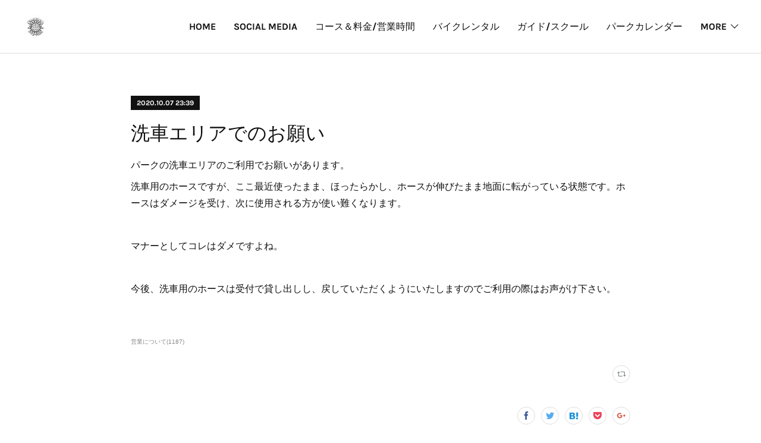

--- FILE ---
content_type: text/html; charset=utf-8
request_url: https://www.rookiesmtbpark.net/posts/10681406
body_size: 12062
content:
<!doctype html>

            <html lang="ja" data-reactroot=""><head><meta charSet="UTF-8"/><meta http-equiv="X-UA-Compatible" content="IE=edge"/><meta name="viewport" content="width=device-width,user-scalable=no,initial-scale=1.0,minimum-scale=1.0,maximum-scale=1.0"/><title data-react-helmet="true">洗車エリアでのお願い | ROOKIES MTB PARK　岐阜県土岐市のマウンテンバイク専用パーク</title><link data-react-helmet="true" rel="canonical" href="https://www.rookiesmtbpark.net/posts/10681406/"/><meta name="description" content="パークの洗車エリアのご利用でお願いがあります。洗車用のホースですが、ここ最近使ったまま、ほったらかし、ホースが伸びたまま地面に転がっている状態です。ホースはダメージを受け、次に使用される方が使い難くな"/><meta property="fb:app_id" content="522776621188656"/><meta property="og:url" content="https://www.rookiesmtbpark.net/posts/10681406"/><meta property="og:type" content="article"/><meta property="og:title" content="洗車エリアでのお願い"/><meta property="og:description" content="パークの洗車エリアのご利用でお願いがあります。洗車用のホースですが、ここ最近使ったまま、ほったらかし、ホースが伸びたまま地面に転がっている状態です。ホースはダメージを受け、次に使用される方が使い難くな"/><meta property="og:image" content="https://cdn.amebaowndme.com/madrid-prd/madrid-web/images/sites/112289/faa13293bcd91a413728020bb9dbf945_dd2dd9dc3040c4c6a4ee2f70dccf134f.jpg"/><meta property="og:site_name" content="ROOKIES MTB PARK　岐阜県土岐市のマウンテンバイク専用パーク"/><meta property="og:locale" content="ja_JP"/><meta name="twitter:card" content="summary"/><meta name="twitter:site" content="@amebaownd"/><meta name="twitter:title" content="洗車エリアでのお願い | ROOKIES MTB PARK　岐阜県土岐市のマウンテンバイク専用パーク"/><meta name="twitter:description" content="パークの洗車エリアのご利用でお願いがあります。洗車用のホースですが、ここ最近使ったまま、ほったらかし、ホースが伸びたまま地面に転がっている状態です。ホースはダメージを受け、次に使用される方が使い難くな"/><meta name="twitter:image" content="https://cdn.amebaowndme.com/madrid-prd/madrid-web/images/sites/112289/3266b5645b060881ec13d35124d142af_e5ce6d351e78876aff1a4c3c37bbd3a8.jpg"/><meta name="twitter:app:id:iphone" content="911640835"/><meta name="twitter:app:url:iphone" content="amebaownd://public/sites/112289/posts/10681406"/><meta name="twitter:app:id:googleplay" content="jp.co.cyberagent.madrid"/><meta name="twitter:app:url:googleplay" content="amebaownd://public/sites/112289/posts/10681406"/><meta name="twitter:app:country" content="US"/><link rel="amphtml" href="https://amp.amebaownd.com/posts/10681406"/><link rel="alternate" type="application/rss+xml" title="ROOKIES MTB PARK　岐阜県土岐市のマウンテンバイク専用パーク" href="https://www.rookiesmtbpark.net/rss.xml"/><link rel="alternate" type="application/atom+xml" title="ROOKIES MTB PARK　岐阜県土岐市のマウンテンバイク専用パーク" href="https://www.rookiesmtbpark.net/atom.xml"/><link rel="sitemap" type="application/xml" title="Sitemap" href="/sitemap.xml"/><link href="https://static.amebaowndme.com/madrid-frontend/css/user.min-a66be375c.css" rel="stylesheet" type="text/css"/><link href="https://static.amebaowndme.com/madrid-frontend/css/bill/index.min-a66be375c.css" rel="stylesheet" type="text/css"/><link rel="icon" href="https://cdn.amebaowndme.com/madrid-prd/madrid-web/images/sites/112289/d877a60b908c747180e75409002ac646_056cc9f92970cbddd3420766a22c78d2.png?width=32&amp;height=32"/><link rel="apple-touch-icon" href="https://cdn.amebaowndme.com/madrid-prd/madrid-web/images/sites/112289/d877a60b908c747180e75409002ac646_056cc9f92970cbddd3420766a22c78d2.png?width=180&amp;height=180"/><style id="site-colors" charSet="UTF-8">.u-nav-clr {
  color: #111111;
}
.u-nav-bdr-clr {
  border-color: #111111;
}
.u-nav-bg-clr {
  background-color: #ffffff;
}
.u-nav-bg-bdr-clr {
  border-color: #ffffff;
}
.u-site-clr {
  color: ;
}
.u-base-bg-clr {
  background-color: #ffffff;
}
.u-btn-clr {
  color: #111111;
}
.u-btn-clr:hover,
.u-btn-clr--active {
  color: rgba(17,17,17, 0.7);
}
.u-btn-clr--disabled,
.u-btn-clr:disabled {
  color: rgba(17,17,17, 0.5);
}
.u-btn-bdr-clr {
  border-color: #111111;
}
.u-btn-bdr-clr:hover,
.u-btn-bdr-clr--active {
  border-color: rgba(17,17,17, 0.7);
}
.u-btn-bdr-clr--disabled,
.u-btn-bdr-clr:disabled {
  border-color: rgba(17,17,17, 0.5);
}
.u-btn-bg-clr {
  background-color: #111111;
}
.u-btn-bg-clr:hover,
.u-btn-bg-clr--active {
  background-color: rgba(17,17,17, 0.7);
}
.u-btn-bg-clr--disabled,
.u-btn-bg-clr:disabled {
  background-color: rgba(17,17,17, 0.5);
}
.u-txt-clr {
  color: #111111;
}
.u-txt-clr--lv1 {
  color: rgba(17,17,17, 0.7);
}
.u-txt-clr--lv2 {
  color: rgba(17,17,17, 0.5);
}
.u-txt-clr--lv3 {
  color: rgba(17,17,17, 0.3);
}
.u-txt-bg-clr {
  background-color: #e7e7e7;
}
.u-lnk-clr,
.u-clr-area a {
  color: #7fa0ba;
}
.u-lnk-clr:visited,
.u-clr-area a:visited {
  color: rgba(127,160,186, 0.7);
}
.u-lnk-clr:hover,
.u-clr-area a:hover {
  color: rgba(127,160,186, 0.5);
}
.u-ttl-blk-clr {
  color: #111111;
}
.u-ttl-blk-bdr-clr {
  border-color: #111111;
}
.u-ttl-blk-bdr-clr--lv1 {
  border-color: #cfcfcf;
}
.u-bdr-clr {
  border-color: #dddddd;
}
.u-acnt-bdr-clr {
  border-color: #111111;
}
.u-acnt-bg-clr {
  background-color: #111111;
}
body {
  background-color: #ffffff;
}
blockquote {
  color: rgba(17,17,17, 0.7);
  border-left-color: #dddddd;
};</style><style id="user-css" charSet="UTF-8">;</style><style media="screen and (max-width: 800px)" id="user-sp-css" charSet="UTF-8">;</style><script>
              (function(i,s,o,g,r,a,m){i['GoogleAnalyticsObject']=r;i[r]=i[r]||function(){
              (i[r].q=i[r].q||[]).push(arguments)},i[r].l=1*new Date();a=s.createElement(o),
              m=s.getElementsByTagName(o)[0];a.async=1;a.src=g;m.parentNode.insertBefore(a,m)
              })(window,document,'script','//www.google-analytics.com/analytics.js','ga');
            </script></head><body id="mdrd-a66be375c" class="u-txt-clr u-base-bg-clr theme-bill plan-premium hide-owndbar "><noscript><iframe src="//www.googletagmanager.com/ns.html?id=GTM-PXK9MM" height="0" width="0" style="display:none;visibility:hidden"></iframe></noscript><script>
            (function(w,d,s,l,i){w[l]=w[l]||[];w[l].push({'gtm.start':
            new Date().getTime(),event:'gtm.js'});var f=d.getElementsByTagName(s)[0],
            j=d.createElement(s),dl=l!='dataLayer'?'&l='+l:'';j.async=true;j.src=
            '//www.googletagmanager.com/gtm.js?id='+i+dl;f.parentNode.insertBefore(j,f);
            })(window,document, 'script', 'dataLayer', 'GTM-PXK9MM');
            </script><div id="content"><div class="page u-nav-bg-clr " data-reactroot=""><div class="page__outer"><div class="page__inner u-base-bg-clr"><header class="page__header header u-nav-bg-clr u-bdr-clr"><div class="header__inner"><div class="site-logo"><div><img alt=""/></div></div><nav role="navigation" class="header__nav global-nav u-font js-nav-overflow-criterion is-invisible"><ul class="global-nav__list "><li class="global-nav__item u-nav-bdr-clr js-nav-item "><a target="" class="u-nav-clr u-nav-bdr-clr u-font" href="/">HOME</a></li><li class="global-nav__item u-nav-bdr-clr js-nav-item "><a target="" class="u-nav-clr u-nav-bdr-clr u-font" href="/pages/1757045/page_201803181628">SOCIAL MEDIA</a></li><li class="global-nav__item u-nav-bdr-clr js-nav-item "><a target="" class="u-nav-clr u-nav-bdr-clr u-font" href="/pages/318453/page_201602081821">コース＆料金/営業時間</a></li><li class="global-nav__item u-nav-bdr-clr js-nav-item "><a target="" class="u-nav-clr u-nav-bdr-clr u-font" href="/pages/2208659/page_201808241338">バイクレンタル</a></li><li class="global-nav__item u-nav-bdr-clr js-nav-item "><a target="" class="u-nav-clr u-nav-bdr-clr u-font" href="/pages/344525/page_201602251410">ガイド/スクール</a></li><li class="global-nav__item u-nav-bdr-clr js-nav-item "><a target="" class="u-nav-clr u-nav-bdr-clr u-font" href="/pages/320810/page_201602101126">パークカレンダー</a></li><li class="global-nav__item u-nav-bdr-clr js-nav-item "><a target="" class="u-nav-clr u-nav-bdr-clr u-font" href="/pages/315379/profile">アクセス</a></li><li class="global-nav__item u-nav-bdr-clr js-nav-item "><a target="" class="u-nav-clr u-nav-bdr-clr u-font" href="/pages/375494/page_201603181235">お問い合わせ</a></li><li class="global-nav__item u-nav-bdr-clr js-nav-item "><a target="" class="u-nav-clr u-nav-bdr-clr u-font" href="/pages/3949830/page_202006091748">Trail Building/Design</a></li><li class="global-nav__item u-nav-bdr-clr js-nav-item "><a target="" class="u-nav-clr u-nav-bdr-clr u-font" href="/pages/5868204/page_202203170703">ROOKIDS</a></li><li class="global-nav__item u-nav-bdr-clr js-nav-item "><a target="" class="u-nav-clr u-nav-bdr-clr u-font" href="/pages/374686/page_201603171926">EVENT</a></li></ul></nav><div class="header__icon header-icon"><span class="header-icon__item u-nav-bdr-clr"></span><span class="header-icon__item u-nav-bdr-clr"></span></div></div></header><div><div role="main" class="page__main-outer"><div class="page__main page__main--blog-detail u-base-bg-clr"><div class="section"><div class="blog-article-outer"><article class="blog-article"><div class="blog-article__inner"><div class="blog-article__header"><div class="blog-article__date u-acnt-bg-clr u-font"><time class="" dateTime="2020-10-07T23:39:46Z">2020.10.07 23:39</time></div></div><div class="blog-article__content"><div class="blog-article__title blog-title"><h1 class="blog-title__text u-txt-clr">洗車エリアでのお願い</h1></div><div class="blog-article__body blog-body blog-body--show-title"><div class="blog-body__item"><div class="blog-body__text u-txt-clr u-clr-area" data-block-type="text"><div>パークの洗車エリアのご利用でお願いがあります。</div><div>洗車用のホースですが、ここ最近使ったまま、ほったらかし、ホースが伸びたまま地面に転がっている状態です。ホースはダメージを受け、次に使用される方が使い難くなります。</div><div><br></div><div>マナーとしてコレはダメですよね。</div><div><br></div><div>今後、洗車用のホースは受付で貸し出しし、戻していただくようにいたしますのでご利用の際はお声がけ下さい。</div><div><br></div></div></div></div></div><div class="blog-article__footer"><div class="bloginfo"><div class="bloginfo__category bloginfo-category"><ul class="bloginfo-category__list bloginfo-category-list"><li class="bloginfo-category-list__item"><a class="u-txt-clr u-txt-clr--lv2" href="/posts/categories/373408">営業について<!-- -->(<!-- -->1187<!-- -->)</a></li></ul></div></div><div class="reblog-btn-outer"><div class="reblog-btn-body"><button class="reblog-btn"><span class="reblog-btn__inner"><span class="icon icon--reblog2"></span></span></button></div></div></div></div><div class="complementary-outer complementary-outer--slot2"><div class="complementary complementary--shareButton "><div class="block-type--shareButton"><div class="share share--circle share--circle-5"><button class="share__btn--facebook share__btn share__btn--circle"><span aria-hidden="true" class="icon--facebook icon"></span></button><button class="share__btn--twitter share__btn share__btn--circle"><span aria-hidden="true" class="icon--twitter icon"></span></button><button class="share__btn--hatenabookmark share__btn share__btn--circle"><span aria-hidden="true" class="icon--hatenabookmark icon"></span></button><button class="share__btn--pocket share__btn share__btn--circle"><span aria-hidden="true" class="icon--pocket icon"></span></button><button class="share__btn--googleplus share__btn share__btn--circle"><span aria-hidden="true" class="icon--googleplus icon"></span></button></div></div></div><div class="complementary complementary--siteFollow "><div class="block-type--siteFollow"><div class="site-follow u-bdr-clr"><div class="site-follow__img"><div><img alt=""/></div></div><div class="site-follow__body"><p class="site-follow__title u-txt-clr"><span class="site-follow__title-inner ">ROOKIES MTB PARK　岐阜県土岐市のマウンテンバイク専用パーク</span></p><p class="site-follow__text u-txt-clr u-txt-clr--lv1">Welcome to ROOKIES MTB PARK!!</p><div class="site-follow__btn-outer"><button class="site-follow__btn site-follow__btn--yet"><div class="site-follow__btn-text"><span aria-hidden="true" class="site-follow__icon icon icon--plus"></span>フォロー</div></button></div></div></div></div></div><div class="complementary complementary--relatedPosts "><div class="block-type--relatedPosts"></div></div><div class="complementary complementary--postPrevNext "><div class="block-type--postPrevNext"><div class="pager pager--type1"><ul class="pager__list"><li class="pager__item pager__item--prev pager__item--bg"><a class="pager__item-inner " style="background-image:url(https://cdn.amebaowndme.com/madrid-prd/madrid-web/images/sites/112289/9cd9975f984bcf5e8abeca7ed8fc7c9c_26dcaae7d606903bef284a07459f9f06.jpg?width=400)" href="/posts/10701186"><time class="pager__date " dateTime="2020-10-09T02:01:36Z">2020.10.09 02:01</time><div><span class="pager__description ">台風接近の為、明日は休業</span></div><span aria-hidden="true" class="pager__icon icon icon--disclosure-l4 "></span></a></li><li class="pager__item pager__item--next "><a class="pager__item-inner u-bdr-clr" href="/posts/10635265"><time class="pager__date u-txt-clr" dateTime="2020-10-06T23:32:05Z">2020.10.06 23:32</time><div><span class="pager__description u-txt-clr">台風接近予報</span></div><span aria-hidden="true" class="pager__icon icon icon--disclosure-r4  u-txt-clr"></span></a></li></ul></div></div></div></div><div class="blog-article__comment"><div class="comment-list js-comment-list"><div><p class="comment-count u-txt-clr u-txt-clr--lv2"><span>0</span>コメント</p><ul><li class="comment-list__item comment-item js-comment-form"><div class="comment-item__body"><form class="comment-item__form u-bdr-clr "><div class="comment-item__form-head"><textarea type="text" id="post-comment" maxLength="1100" placeholder="コメントする..." class="comment-item__input"></textarea></div><div class="comment-item__form-foot"><p class="comment-item__count-outer"><span class="comment-item__count ">1000</span> / 1000</p><button type="submit" disabled="" class="comment-item__submit">投稿</button></div></form></div></li></ul></div></div></div><div class="pswp" tabindex="-1" role="dialog" aria-hidden="true"><div class="pswp__bg"></div><div class="pswp__scroll-wrap"><div class="pswp__container"><div class="pswp__item"></div><div class="pswp__item"></div><div class="pswp__item"></div></div><div class="pswp__ui pswp__ui--hidden"><div class="pswp__top-bar"><div class="pswp__counter"></div><button class="pswp__button pswp__button--close" title="Close (Esc)"></button><button class="pswp__button pswp__button--share" title="Share"></button><button class="pswp__button pswp__button--fs" title="Toggle fullscreen"></button><button class="pswp__button pswp__button--zoom" title="Zoom in/out"></button><div class="pswp__preloader"><div class="pswp__preloader__icn"><div class="pswp__preloader__cut"><div class="pswp__preloader__donut"></div></div></div></div></div><div class="pswp__share-modal pswp__share-modal--hidden pswp__single-tap"><div class="pswp__share-tooltip"></div></div><div class="pswp__button pswp__button--close pswp__close"><span class="pswp__close__item pswp__close"></span><span class="pswp__close__item pswp__close"></span></div><div class="pswp__bottom-bar"><button class="pswp__button pswp__button--arrow--left js-lightbox-arrow" title="Previous (arrow left)"></button><button class="pswp__button pswp__button--arrow--right js-lightbox-arrow" title="Next (arrow right)"></button></div><div class=""><div class="pswp__caption"><div class="pswp__caption"></div><div class="pswp__caption__link"><a class="js-link"></a></div></div></div></div></div></div></article></div></div></div></div></div><footer role="contentinfo" class="page__footer footer" style="opacity:1 !important;visibility:visible !important;text-indent:0 !important;overflow:visible !important;position:static !important"><div style="opacity:1 !important;visibility:visible !important;text-indent:0 !important;overflow:visible !important;display:block !important;width:auto !important;height:auto !important;transform:none !important"><div class="shop-footer"><a class="shop-footer__link u-txt-clr u-txt-clr--lv2" href="/shops/privacyPolicy"><span style="color:rgba(17,17,17, 0.5) !important">プライバシーポリシー</span></a><a class="shop-footer__link u-txt-clr u-txt-clr--lv2" href="/shops/transactionLaw"><span style="color:rgba(17,17,17, 0.5) !important">特定商取引法に基づく表記</span></a></div></div><div class="footer__inner u-bdr-clr footer--pagetop" style="opacity:1 !important;visibility:visible !important;text-indent:0 !important;overflow:visible !important;display:block !important;transform:none !important"><p class="pagetop"><a href="#" class="pagetop__link u-bdr-clr">Page Top</a></p><div class="footer__item u-bdr-clr" style="opacity:1 !important;visibility:visible !important;text-indent:0 !important;overflow:visible !important;display:block !important;transform:none !important"><p class="footer__copyright u-font"><small class="u-txt-clr u-txt-clr--lv2 u-font" style="color:rgba(17,17,17, 0.5) !important">Copyright © <!-- -->2026<!-- --> <!-- -->ROOKIES MTB PARK　岐阜県土岐市のマウンテンバイク専用パーク<!-- -->.</small></p></div></div></footer></div></div><div class="toast"></div></div></div><script charSet="UTF-8">window.mdrdEnv="prd";</script><script charSet="UTF-8">window.INITIAL_STATE={"authenticate":{"authCheckCompleted":false,"isAuthorized":false},"blogPostReblogs":{},"category":{},"currentSite":{"fetching":false,"status":null,"site":{}},"shopCategory":{},"categories":{},"notifications":{},"page":{},"paginationTitle":{},"postArchives":{},"postComments":{"10681406":{"data":[],"pagination":{"total":0,"offset":0,"limit":3,"cursors":{"after":"","before":""}},"fetching":false},"submitting":false,"postStatus":null},"postDetail":{"postDetail-blogPostId:10681406":{"fetching":false,"loaded":true,"meta":{"code":200},"data":{"id":"10681406","userId":"153875","siteId":"112289","status":"publish","title":"洗車エリアでのお願い","contents":[{"type":"text","format":"html","value":"\u003Cdiv\u003Eパークの洗車エリアのご利用でお願いがあります。\u003C\u002Fdiv\u003E\u003Cdiv\u003E洗車用のホースですが、ここ最近使ったまま、ほったらかし、ホースが伸びたまま地面に転がっている状態です。ホースはダメージを受け、次に使用される方が使い難くなります。\u003C\u002Fdiv\u003E\u003Cdiv\u003E\u003Cbr\u003E\u003C\u002Fdiv\u003E\u003Cdiv\u003Eマナーとしてコレはダメですよね。\u003C\u002Fdiv\u003E\u003Cdiv\u003E\u003Cbr\u003E\u003C\u002Fdiv\u003E\u003Cdiv\u003E今後、洗車用のホースは受付で貸し出しし、戻していただくようにいたしますのでご利用の際はお声がけ下さい。\u003C\u002Fdiv\u003E\u003Cdiv\u003E\u003Cbr\u003E\u003C\u002Fdiv\u003E"}],"urlPath":"","publishedUrl":"https:\u002F\u002Fwww.rookiesmtbpark.net\u002Fposts\u002F10681406","ogpDescription":"","ogpImageUrl":"","contentFiltered":"","viewCount":0,"commentCount":0,"reblogCount":0,"prevBlogPost":{"id":"10701186","title":"台風接近の為、明日は休業","summary":"台風接近の為、明日１０月１０日は休業します。また１１日は台風の影響によっては休業することもございますので、webをご確認ください。","imageUrl":"https:\u002F\u002Fcdn.amebaowndme.com\u002Fmadrid-prd\u002Fmadrid-web\u002Fimages\u002Fsites\u002F112289\u002F9cd9975f984bcf5e8abeca7ed8fc7c9c_26dcaae7d606903bef284a07459f9f06.jpg","publishedAt":"2020-10-09T02:01:36Z"},"nextBlogPost":{"id":"10635265","title":"台風接近予報","summary":"今週末１０月１０日〜台風が接近する予報で、パークの営業は台風の状況を見ながら、早めに判断したいと思います。ご予約いただいているお客様へは、個別にご連絡する事は出来ず、こちらのダイアリーでのご案内となりますので、予めご了承ください。また、その次の週末も既にご予約が入り始めておりますので、お早めに追加、変更予約をご検討いただけますと幸いです。","imageUrl":"","publishedAt":"2020-10-06T23:32:05Z"},"rebloggedPost":false,"blogCategories":[{"id":"373408","siteId":"112289","label":"営業について","publishedCount":1187,"createdAt":"2016-11-02T00:49:16Z","updatedAt":"2026-01-09T12:47:27Z"}],"user":{"id":"153875","nickname":"Eno","description":"","official":false,"photoUrl":"https:\u002F\u002Fprofile-api.ameba.jp\u002Fv2\u002Fas\u002F1e80a3940505f1a6403b253baa98366a81318b61\u002FprofileImage?cat=300","followingCount":1,"createdAt":"2016-01-22T03:38:43Z","updatedAt":"2026-01-09T12:44:45Z"},"updateUser":{"id":"153875","nickname":"Eno","description":"","official":false,"photoUrl":"https:\u002F\u002Fprofile-api.ameba.jp\u002Fv2\u002Fas\u002F1e80a3940505f1a6403b253baa98366a81318b61\u002FprofileImage?cat=300","followingCount":1,"createdAt":"2016-01-22T03:38:43Z","updatedAt":"2026-01-09T12:44:45Z"},"comments":{"pagination":{"total":0,"offset":0,"limit":3,"cursors":{"after":"","before":""}},"data":[]},"publishedAt":"2020-10-07T23:39:46Z","createdAt":"2020-10-07T23:48:42Z","updatedAt":"2020-10-07T23:48:42Z","version":1}}},"postList":{},"shopList":{},"shopItemDetail":{},"pureAd":{},"keywordSearch":{},"proxyFrame":{"loaded":false},"relatedPostList":{},"route":{"route":{"path":"\u002Fposts\u002F:blog_post_id","component":function Connect(props, context) {
        _classCallCheck(this, Connect);

        var _this = _possibleConstructorReturn(this, _Component.call(this, props, context));

        _this.version = version;
        _this.store = props.store || context.store;

        (0, _invariant2["default"])(_this.store, 'Could not find "store" in either the context or ' + ('props of "' + connectDisplayName + '". ') + 'Either wrap the root component in a <Provider>, ' + ('or explicitly pass "store" as a prop to "' + connectDisplayName + '".'));

        var storeState = _this.store.getState();
        _this.state = { storeState: storeState };
        _this.clearCache();
        return _this;
      },"route":{"id":"0","type":"blog_post_detail","idForType":"0","title":"","urlPath":"\u002Fposts\u002F:blog_post_id","isHomePage":false}},"params":{"blog_post_id":"10681406"},"location":{"pathname":"\u002Fposts\u002F10681406","search":"","hash":"","action":"POP","key":"xbns8o","query":{}}},"siteConfig":{"tagline":"Welcome to ROOKIES MTB PARK!!","title":"ROOKIES MTB PARK　岐阜県土岐市のマウンテンバイク専用パーク","copyright":"","iconUrl":"https:\u002F\u002Fcdn.amebaowndme.com\u002Fmadrid-prd\u002Fmadrid-web\u002Fimages\u002Fsites\u002F112289\u002F9549ea066e650feb001d1794d392252c_ed23e5d242822ed59276e5f4a32defa8.jpg","logoUrl":"https:\u002F\u002Fcdn.amebaowndme.com\u002Fmadrid-prd\u002Fmadrid-web\u002Fimages\u002Fsites\u002F112289\u002F46f075feb4291dc015fd29a16d0f76a5_84de0e20de2e0c6238b2b3874cae3d54.jpg","coverImageUrl":"https:\u002F\u002Fcdn.amebaowndme.com\u002Fmadrid-prd\u002Fmadrid-web\u002Fimages\u002Fsites\u002F112289\u002F3266b5645b060881ec13d35124d142af_e5ce6d351e78876aff1a4c3c37bbd3a8.jpg","homePageId":"808275","siteId":"112289","siteCategoryIds":[1,119,127],"themeId":"11","theme":"bill","shopId":"roo112289-owndshop-com","openedShop":true,"shop":{"law":{"userType":"1","corporateName":"","firstName":"寛大","lastName":"榎本","zipCode":"509-5311","prefecture":"岐阜県","address":"土岐市鶴里町細野","telNo":"052-802-9119","aboutContact":"メールアドレス：park@rookiesbike.com","aboutPrice":"販売価格は、表示された金額（表示価格\u002F消費税込）と致します。","aboutPay":"支払方法：振込、クレジットカード決済、代金引換","aboutService":"【BASEかんたん決済のお客様】\n在庫のある商品はご注文確認後7日以内に発送いたします。 在庫切れの場合は別途ご連絡いたします。\n\n※基本的に配送は日本国内のみとさせていただきます。\nパークでの受け渡しも可能です。","aboutReturn":"・お客様のご都合によるご返品にはご対応できかねますので予めご了承ください。\n・不良品・誤送品があった場合は商品到着後3日以内にご連絡ください。それを過ぎますと返品交換のご要望はお受けできなくなりますので、ご了承ください。\n・一度開封された商品 (開封後不良品とわかった場合を除く)、お客様の責任でキズや汚れが生じた商品の返品はお受けできません。\n\n※商品到着後、中身のご確認をお願い致します。\n\n\n 当店の商品は輸入品が主となるため、製造上または輸送時に多少の傷。アルマイトやペイント製品は色むらなど。溶接物は微妙なずれ等が見られることが多くあります。その程度が通常の範囲の物である場合は不良品とはいたしませんので、ご了承ください。\n\n 海外製品では品質管理の考え方が日本と異なるため、ペイントやステッカーの貼り、梱包などが雑であったり、傷が付いていることが多く見られます。当店でもチェックして出荷しております。また、同じメーカー、同じカラーの商品であっても、パーツや入荷時期によって、色の感じや濃さ、若干のモデルチェンジがある場合もあります。\n\n 状態がメーカー、当方で良品と判断される場合、お客様自身のご都合、主観のみによる一方的な理由による返品、他の商品への交換につきましてはお受けする事ができませんので、ご了承ください。\n\n 商品の到着後3日間を過ぎた物、装着して傷がある場合、お客様の使用や取扱いが原因の場合はお受けできません。特に組み付け時に専用工具を使用しない状態での装着、締めすぎ、ガタのある状態での使用などで破損してしまうケースは、返品の対象となりません。取り扱いには十分ご注意ください。\n\n 加工後（シートポストやハンドルバーのカット）の返品は一切お受けできませんので、ご了承ください。\n\nメーカー保証対象のものは、メーカーの保証内容に従い対応させていただきます。"},"privacyPolicy":{"operator":"ROOKIES MTB PARK 榎本寛大","contact":"特定商取引に基づく表記をご覧ください。","collectAndUse":"1. 取得する個人情報\n住所、氏名、電話番号、電子メールアドレス\n2. 利用目的\nサービスの提供（商品の発送や管理、資料の提供等）や当社からの連絡（お客様からのお問い合わせに対する回答やアンケート、新しいサービスや商品のご案内・広告等）","restrictionToThirdParties":"当社は、次に掲げる場合を除くほか、あらかじめご本人の同意を得ないで、お客様の個人情報を第三者に提供しません。\n\n1. 法令に基づく場合\n2. 人の生命、身体または財産の保護のために必要がある場合であって、ご本人の同意を得ることが困難であるとき\n3. 公衆衛生の向上または児童の健全な育成の推進のために特に必要がある場合であって、ご本人の同意を得ることが困難であるとき\n4. 国の機関もしくは地方公共団体またはその委託を受けた者が法令の定める事務を遂行することに対して協力する必要がある場合であって、ご本人の同意を得ることにより当該事務の遂行に支障を及ぼすおそれがあるとき\n5. あらかじめ次の事項を告知あるいは公表をしている場合\n(1) 利用目的に第三者への提供を含むこと\n(2) 第三者に提供されるデータの項目\n(3) 第三者への提供の手段または方法\n(4) ご本人の求めに応じて個人情報の第三者への提供を停止すること\nただし次に掲げる場合は上記に定める第三者には該当しません。\n(4.1) 当社が利用目的の達成に必要な範囲内において個人情報の取り扱いの全部または一部を委託する場合\n(4.2) 合併その他の事由による事業の承継に伴って個人情報が提供される場合\n","supervision":"当社はサービスを提供する上で、業務の一部（商品の発送や代金決裁等）を外部に委託することがあります。\nこの場合、個人情報を法令に従い適切に取り扱う委託先を選定し、お客様の個人情報が流出・漏洩したりすることがないよう委託先の管理体制を含め契約で取り決め適切に管理させます。","disclosure":"当社は、ご本人（または代理人）から、ご自身の個人情報についての開示、内容の訂正、追加または削除を求められたときは、ご本人に対し、当社所定の手続きにて対応します。","cookie":"クッキーについては、お客様によるサービスの利用を便利にするため（再ログイン時の手間を省略する等）に利用しますが、ブラウザの設定で拒否することが可能です。\nまた、クッキーを拒否するとサービスが受けられない場合は、その旨も公表します。"}},"user":{"id":"153875","nickname":"Eno","photoUrl":"","createdAt":"2016-01-22T03:38:43Z","updatedAt":"2026-01-09T12:44:45Z"},"commentApproval":"accept","plan":{"id":"6","name":"premium-annual","ownd_header":true,"powered_by":true,"pure_ads":true},"verifiedType":"general","navigations":[{"title":"HOME","urlPath":".\u002F","target":"_self","pageId":"808275"},{"title":"SOCIAL MEDIA","urlPath":".\u002Fpages\u002F1757045\u002Fpage_201803181628","target":"_self","pageId":"1757045"},{"title":"コース＆料金\u002F営業時間","urlPath":".\u002Fpages\u002F318453\u002Fpage_201602081821","target":"_self","pageId":"318453"},{"title":"バイクレンタル","urlPath":".\u002Fpages\u002F2208659\u002Fpage_201808241338","target":"_self","pageId":"2208659"},{"title":"ガイド\u002Fスクール","urlPath":".\u002Fpages\u002F344525\u002Fpage_201602251410","target":"_self","pageId":"344525"},{"title":"パークカレンダー","urlPath":".\u002Fpages\u002F320810\u002Fpage_201602101126","target":"_self","pageId":"320810"},{"title":"アクセス","urlPath":".\u002Fpages\u002F315379\u002Fprofile","target":"_self","pageId":"315379"},{"title":"お問い合わせ","urlPath":".\u002Fpages\u002F375494\u002Fpage_201603181235","target":"_self","pageId":"375494"},{"title":"Trail Building\u002FDesign","urlPath":".\u002Fpages\u002F3949830\u002Fpage_202006091748","target":"_self","pageId":"3949830"},{"title":"ROOKIDS","urlPath":".\u002Fpages\u002F5868204\u002Fpage_202203170703","target":"_self","pageId":"5868204"},{"title":"EVENT","urlPath":".\u002Fpages\u002F374686\u002Fpage_201603171926","target":"_self","pageId":"374686"}],"routings":[{"id":"0","type":"blog","idForType":"0","title":"","urlPath":"\u002Fposts\u002Fpage\u002F:page_num","isHomePage":false},{"id":"0","type":"blog_post_archive","idForType":"0","title":"","urlPath":"\u002Fposts\u002Farchives\u002F:yyyy\u002F:mm","isHomePage":false},{"id":"0","type":"blog_post_archive","idForType":"0","title":"","urlPath":"\u002Fposts\u002Farchives\u002F:yyyy\u002F:mm\u002Fpage\u002F:page_num","isHomePage":false},{"id":"0","type":"blog_post_category","idForType":"0","title":"","urlPath":"\u002Fposts\u002Fcategories\u002F:category_id","isHomePage":false},{"id":"0","type":"blog_post_category","idForType":"0","title":"","urlPath":"\u002Fposts\u002Fcategories\u002F:category_id\u002Fpage\u002F:page_num","isHomePage":false},{"id":"0","type":"author","idForType":"0","title":"","urlPath":"\u002Fauthors\u002F:user_id","isHomePage":false},{"id":"0","type":"author","idForType":"0","title":"","urlPath":"\u002Fauthors\u002F:user_id\u002Fpage\u002F:page_num","isHomePage":false},{"id":"0","type":"blog_post_category","idForType":"0","title":"","urlPath":"\u002Fposts\u002Fcategory\u002F:category_id","isHomePage":false},{"id":"0","type":"blog_post_category","idForType":"0","title":"","urlPath":"\u002Fposts\u002Fcategory\u002F:category_id\u002Fpage\u002F:page_num","isHomePage":false},{"id":"0","type":"blog_post_detail","idForType":"0","title":"","urlPath":"\u002Fposts\u002F:blog_post_id","isHomePage":false},{"id":"0","type":"shopItem","idForType":"0","title":"","urlPath":"\u002FshopItems\u002F:shopItemId","isHomePage":false},{"id":"0","type":"shopItemList","idForType":"0","title":"","urlPath":"\u002FshopItems\u002Fpage\u002F:pageNum","isHomePage":false},{"id":"0","type":"shopItemCategory","idForType":"0","title":"","urlPath":"\u002FshopItems\u002Fcategories\u002F:shopItemCategoryId","isHomePage":false},{"id":"0","type":"shopItemCategory","idForType":"0","title":"","urlPath":"\u002FshopItems\u002Fcategories\u002F:shopItemCategoryId\u002Fpage\u002F:pageNum","isHomePage":false},{"id":"0","type":"shopPrivacyPolicy","idForType":"0","title":"","urlPath":"\u002Fshops\u002FprivacyPolicy","isHomePage":false},{"id":"0","type":"shopLaw","idForType":"0","title":"","urlPath":"\u002Fshops\u002FtransactionLaw","isHomePage":false},{"id":"0","type":"keywordSearch","idForType":"0","title":"","urlPath":"\u002Fsearch\u002Fq\u002F:query","isHomePage":false},{"id":"0","type":"keywordSearch","idForType":"0","title":"","urlPath":"\u002Fsearch\u002Fq\u002F:query\u002Fpage\u002F:page_num","isHomePage":false},{"id":"5868204","type":"static","idForType":"0","title":"ROOKIDS","urlPath":"\u002Fpages\u002F5868204\u002F","isHomePage":false},{"id":"5868204","type":"static","idForType":"0","title":"ROOKIDS","urlPath":"\u002Fpages\u002F5868204\u002F:url_path","isHomePage":false},{"id":"3949830","type":"static","idForType":"0","title":"Trail Building\u002FDesign","urlPath":"\u002Fpages\u002F3949830\u002F","isHomePage":false},{"id":"3949830","type":"static","idForType":"0","title":"Trail Building\u002FDesign","urlPath":"\u002Fpages\u002F3949830\u002F:url_path","isHomePage":false},{"id":"2790426","type":"static","idForType":"0","title":"GRASSROOTS RACE","urlPath":"\u002Fpages\u002F2790426\u002F","isHomePage":false},{"id":"2790426","type":"static","idForType":"0","title":"GRASSROOTS RACE","urlPath":"\u002Fpages\u002F2790426\u002F:url_path","isHomePage":false},{"id":"2208659","type":"static","idForType":"0","title":"バイクレンタル","urlPath":"\u002Fpages\u002F2208659\u002F","isHomePage":false},{"id":"2208659","type":"static","idForType":"0","title":"バイクレンタル","urlPath":"\u002Fpages\u002F2208659\u002F:url_path","isHomePage":false},{"id":"1757045","type":"static","idForType":"0","title":"SOCIAL MEDIA","urlPath":"\u002Fpages\u002F1757045\u002F","isHomePage":false},{"id":"1757045","type":"static","idForType":"0","title":"SOCIAL MEDIA","urlPath":"\u002Fpages\u002F1757045\u002F:url_path","isHomePage":false},{"id":"808275","type":"static","idForType":"0","title":"HOME","urlPath":"\u002Fpages\u002F808275\u002F","isHomePage":true},{"id":"808275","type":"static","idForType":"0","title":"HOME","urlPath":"\u002Fpages\u002F808275\u002F:url_path","isHomePage":true},{"id":"375844","type":"static","idForType":"0","title":"GRASS ROOTS KIDS BIKE RACE","urlPath":"\u002Fpages\u002F375844\u002F","isHomePage":false},{"id":"375844","type":"static","idForType":"0","title":"GRASS ROOTS KIDS BIKE RACE","urlPath":"\u002Fpages\u002F375844\u002F:url_path","isHomePage":false},{"id":"375494","type":"static","idForType":"0","title":"お問い合わせ","urlPath":"\u002Fpages\u002F375494\u002F","isHomePage":false},{"id":"375494","type":"static","idForType":"0","title":"お問い合わせ","urlPath":"\u002Fpages\u002F375494\u002F:url_path","isHomePage":false},{"id":"374686","type":"static","idForType":"0","title":"EVENT","urlPath":"\u002Fpages\u002F374686\u002F","isHomePage":false},{"id":"374686","type":"static","idForType":"0","title":"EVENT","urlPath":"\u002Fpages\u002F374686\u002F:url_path","isHomePage":false},{"id":"344525","type":"static","idForType":"0","title":"ガイド\u002Fスクール","urlPath":"\u002Fpages\u002F344525\u002F","isHomePage":false},{"id":"344525","type":"static","idForType":"0","title":"ガイド\u002Fスクール","urlPath":"\u002Fpages\u002F344525\u002F:url_path","isHomePage":false},{"id":"320810","type":"static","idForType":"0","title":"パークカレンダー","urlPath":"\u002Fpages\u002F320810\u002F","isHomePage":false},{"id":"320810","type":"static","idForType":"0","title":"パークカレンダー","urlPath":"\u002Fpages\u002F320810\u002F:url_path","isHomePage":false},{"id":"318453","type":"static","idForType":"0","title":"コース＆料金\u002F営業時間","urlPath":"\u002Fpages\u002F318453\u002F","isHomePage":false},{"id":"318453","type":"static","idForType":"0","title":"コース＆料金\u002F営業時間","urlPath":"\u002Fpages\u002F318453\u002F:url_path","isHomePage":false},{"id":"315379","type":"static","idForType":"0","title":"アクセス","urlPath":"\u002Fpages\u002F315379\u002F","isHomePage":false},{"id":"315379","type":"static","idForType":"0","title":"アクセス","urlPath":"\u002Fpages\u002F315379\u002F:url_path","isHomePage":false},{"id":"808275","type":"static","idForType":"0","title":"HOME","urlPath":"\u002F","isHomePage":true}],"siteColors":{"navigationBackground":"#ffffff","navigationText":"#111111","siteTitleText":"","background":"#ffffff","buttonBackground":"#111111","buttonText":"#111111","text":"#111111","link":"#7fa0ba","titleBlock":"#111111","border":"#dddddd","accent":"#111111"},"wovnioAttribute":"","useAuthorBlock":false,"twitterHashtags":"","createdAt":"2016-02-06T09:47:00Z","seoTitle":"ROOKIES MTB PARK","isPreview":false,"siteCategory":[{"id":"1","label":"個人のブログやポートフォリオ"},{"id":"119","label":"スポーツ"},{"id":"127","label":"自転車"}],"previewPost":null,"previewShopItem":null,"hasAmebaIdConnection":true,"serverTime":"2026-01-16T09:05:10Z","complementaries":{"1":{"contents":{"layout":{"rows":[{"columns":[{"blocks":[]}]}]}},"created_at":"2017-01-14T05:25:32Z","updated_at":"2017-01-14T05:25:32Z"},"2":{"contents":{"layout":{"rows":[{"columns":[{"blocks":[{"type":"shareButton","design":"circle","providers":["facebook","twitter","hatenabookmark","pocket","googleplus"]},{"type":"siteFollow","description":""},{"type":"relatedPosts","layoutType":"gridl","showHeading":true,"heading":"関連記事","limit":3},{"type":"postPrevNext","showImage":true}]}]}]}},"created_at":"2016-02-06T09:47:00Z","updated_at":"2017-01-14T05:25:32Z"},"3":{"contents":{"layout":{"rows":[{"columns":[{"blocks":[]}]}]}},"created_at":"2017-01-14T05:25:32Z","updated_at":"2017-01-14T05:25:32Z"},"4":{"contents":{"layout":{"rows":[{"columns":[{"blocks":[]}]}]}},"created_at":"2017-01-14T05:25:32Z","updated_at":"2017-01-14T05:25:32Z"},"11":{"contents":{"layout":{"rows":[{"columns":[{"blocks":[{"type":"siteFollow","description":""},{"type":"post","mode":"summary","title":"記事一覧","buttonTitle":"","limit":5,"layoutType":"sidebarm","categoryIds":"","showTitle":true,"showButton":true,"sortType":"recent"},{"type":"postsCategory","heading":"カテゴリ","showHeading":true,"showCount":true,"design":"tagcloud"},{"type":"postsArchive","heading":"アーカイブ","showHeading":true,"design":"accordion"},{"type":"keywordSearch","heading":"","showHeading":false}]}]}]}},"created_at":"2016-02-06T09:47:00Z","updated_at":"2016-02-06T09:47:00Z"}},"siteColorsCss":".u-nav-clr {\n  color: #111111;\n}\n.u-nav-bdr-clr {\n  border-color: #111111;\n}\n.u-nav-bg-clr {\n  background-color: #ffffff;\n}\n.u-nav-bg-bdr-clr {\n  border-color: #ffffff;\n}\n.u-site-clr {\n  color: ;\n}\n.u-base-bg-clr {\n  background-color: #ffffff;\n}\n.u-btn-clr {\n  color: #111111;\n}\n.u-btn-clr:hover,\n.u-btn-clr--active {\n  color: rgba(17,17,17, 0.7);\n}\n.u-btn-clr--disabled,\n.u-btn-clr:disabled {\n  color: rgba(17,17,17, 0.5);\n}\n.u-btn-bdr-clr {\n  border-color: #111111;\n}\n.u-btn-bdr-clr:hover,\n.u-btn-bdr-clr--active {\n  border-color: rgba(17,17,17, 0.7);\n}\n.u-btn-bdr-clr--disabled,\n.u-btn-bdr-clr:disabled {\n  border-color: rgba(17,17,17, 0.5);\n}\n.u-btn-bg-clr {\n  background-color: #111111;\n}\n.u-btn-bg-clr:hover,\n.u-btn-bg-clr--active {\n  background-color: rgba(17,17,17, 0.7);\n}\n.u-btn-bg-clr--disabled,\n.u-btn-bg-clr:disabled {\n  background-color: rgba(17,17,17, 0.5);\n}\n.u-txt-clr {\n  color: #111111;\n}\n.u-txt-clr--lv1 {\n  color: rgba(17,17,17, 0.7);\n}\n.u-txt-clr--lv2 {\n  color: rgba(17,17,17, 0.5);\n}\n.u-txt-clr--lv3 {\n  color: rgba(17,17,17, 0.3);\n}\n.u-txt-bg-clr {\n  background-color: #e7e7e7;\n}\n.u-lnk-clr,\n.u-clr-area a {\n  color: #7fa0ba;\n}\n.u-lnk-clr:visited,\n.u-clr-area a:visited {\n  color: rgba(127,160,186, 0.7);\n}\n.u-lnk-clr:hover,\n.u-clr-area a:hover {\n  color: rgba(127,160,186, 0.5);\n}\n.u-ttl-blk-clr {\n  color: #111111;\n}\n.u-ttl-blk-bdr-clr {\n  border-color: #111111;\n}\n.u-ttl-blk-bdr-clr--lv1 {\n  border-color: #cfcfcf;\n}\n.u-bdr-clr {\n  border-color: #dddddd;\n}\n.u-acnt-bdr-clr {\n  border-color: #111111;\n}\n.u-acnt-bg-clr {\n  background-color: #111111;\n}\nbody {\n  background-color: #ffffff;\n}\nblockquote {\n  color: rgba(17,17,17, 0.7);\n  border-left-color: #dddddd;\n}","siteFont":{"id":"23","name":"Karla"},"siteCss":"","siteSpCss":"","meta":{"Title":"洗車エリアでのお願い | ROOKIES MTB PARK","Description":"パークの洗車エリアのご利用でお願いがあります。洗車用のホースですが、ここ最近使ったまま、ほったらかし、ホースが伸びたまま地面に転がっている状態です。ホースはダメージを受け、次に使用される方が使い難くな","Keywords":"","Noindex":false,"Nofollow":false,"CanonicalUrl":"https:\u002F\u002Fwww.rookiesmtbpark.net\u002Fposts\u002F10681406","AmpHtml":"https:\u002F\u002Famp.amebaownd.com\u002Fposts\u002F10681406","DisabledFragment":false,"OgMeta":{"Type":"article","Title":"洗車エリアでのお願い","Description":"パークの洗車エリアのご利用でお願いがあります。洗車用のホースですが、ここ最近使ったまま、ほったらかし、ホースが伸びたまま地面に転がっている状態です。ホースはダメージを受け、次に使用される方が使い難くな","Image":"https:\u002F\u002Fcdn.amebaowndme.com\u002Fmadrid-prd\u002Fmadrid-web\u002Fimages\u002Fsites\u002F112289\u002Ffaa13293bcd91a413728020bb9dbf945_dd2dd9dc3040c4c6a4ee2f70dccf134f.jpg","SiteName":"ROOKIES MTB PARK　岐阜県土岐市のマウンテンバイク専用パーク","Locale":"ja_JP"},"DeepLinkMeta":{"Ios":{"Url":"amebaownd:\u002F\u002Fpublic\u002Fsites\u002F112289\u002Fposts\u002F10681406","AppStoreId":"911640835","AppName":"Ameba Ownd"},"Android":{"Url":"amebaownd:\u002F\u002Fpublic\u002Fsites\u002F112289\u002Fposts\u002F10681406","AppName":"Ameba Ownd","Package":"jp.co.cyberagent.madrid"},"WebUrl":"https:\u002F\u002Fwww.rookiesmtbpark.net\u002Fposts\u002F10681406"},"TwitterCard":{"Type":"summary","Site":"@amebaownd","Creator":"","Title":"洗車エリアでのお願い | ROOKIES MTB PARK　岐阜県土岐市のマウンテンバイク専用パーク","Description":"パークの洗車エリアのご利用でお願いがあります。洗車用のホースですが、ここ最近使ったまま、ほったらかし、ホースが伸びたまま地面に転がっている状態です。ホースはダメージを受け、次に使用される方が使い難くな","Image":"https:\u002F\u002Fcdn.amebaowndme.com\u002Fmadrid-prd\u002Fmadrid-web\u002Fimages\u002Fsites\u002F112289\u002F3266b5645b060881ec13d35124d142af_e5ce6d351e78876aff1a4c3c37bbd3a8.jpg"},"TwitterAppCard":{"CountryCode":"US","IPhoneAppId":"911640835","AndroidAppPackageName":"jp.co.cyberagent.madrid","CustomUrl":"amebaownd:\u002F\u002Fpublic\u002Fsites\u002F112289\u002Fposts\u002F10681406"},"SiteName":"ROOKIES MTB PARK　岐阜県土岐市のマウンテンバイク専用パーク","ImageUrl":"","FacebookAppId":"522776621188656","InstantArticleId":"","FaviconUrl":"https:\u002F\u002Fcdn.amebaowndme.com\u002Fmadrid-prd\u002Fmadrid-web\u002Fimages\u002Fsites\u002F112289\u002Fd877a60b908c747180e75409002ac646_056cc9f92970cbddd3420766a22c78d2.png?width=32&height=32","AppleTouchIconUrl":"https:\u002F\u002Fcdn.amebaowndme.com\u002Fmadrid-prd\u002Fmadrid-web\u002Fimages\u002Fsites\u002F112289\u002Fd877a60b908c747180e75409002ac646_056cc9f92970cbddd3420766a22c78d2.png?width=180&height=180","RssItems":[{"title":"ROOKIES MTB PARK　岐阜県土岐市のマウンテンバイク専用パーク","url":"https:\u002F\u002Fwww.rookiesmtbpark.net\u002Frss.xml"}],"AtomItems":[{"title":"ROOKIES MTB PARK　岐阜県土岐市のマウンテンバイク専用パーク","url":"https:\u002F\u002Fwww.rookiesmtbpark.net\u002Fatom.xml"}]},"googleConfig":{"TrackingCode":"","SiteVerificationCode":""},"lanceTrackingUrl":"","FRM_ID_SIGNUP":"c.ownd-sites_r.ownd-sites_112289","landingPageParams":{"domain":"www.rookiesmtbpark.net","protocol":"https","urlPath":"\u002Fposts\u002F10681406"}},"siteFollow":{},"siteServiceTokens":{},"snsFeed":{},"toastMessages":{"messages":[]},"user":{"loaded":false,"me":{}},"userSites":{"fetching":null,"sites":[]},"userSiteCategories":{}};</script><script src="https://static.amebaowndme.com/madrid-metro/js/bill-c961039a0e890b88fbda.js" charSet="UTF-8"></script><style charSet="UTF-8">    @font-face {
      font-family: 'Karla';
      src: url('https://static.amebaowndme.com/madrid-frontend/fonts/userfont/Karla.woff2');
    }
    .u-font {
      font-family: "Karla", "Helvetica Bold", "ヒラギノ角ゴ ProN W6", "HiraKakuProN-W6", sans-serif;
    }  </style></body></html>